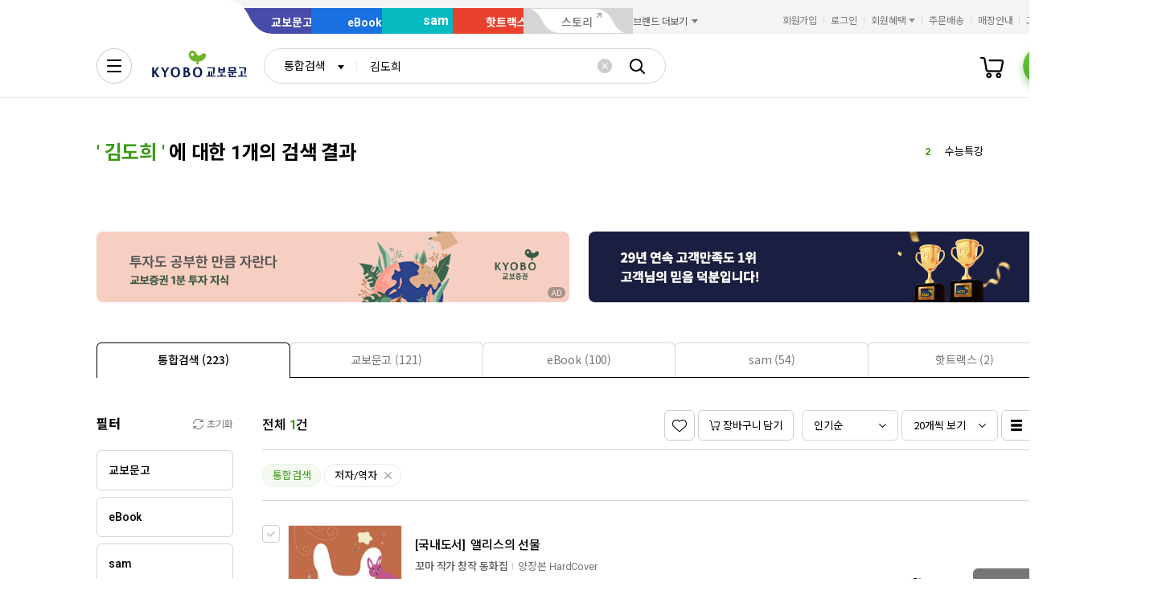

--- FILE ---
content_type: application/javascript;charset=UTF-8
request_url: https://issuer.eigene.io/guid?callback=jsonp_cf151ip4mn3y961
body_size: 120
content:
/**/jsonp_cf151ip4mn3y961({"EG_GUID":"708ab1dc-8ae1-489d-8a17-b407e0c40b14"});

--- FILE ---
content_type: application/javascript
request_url: https://search.kyobobook.co.kr/srp/api/v1/search/autocomplete/rise?callback=searchAutoRise&sex=0&age=0&gubun=P&_=1769622013218
body_size: 556
content:
searchAutoRise({"data":{"returnCode":1,"totalSize":49,"realSize":10,"errorMessage":null,"resultDocuments":[{"reg_DATE":"2026. 01. 29. 02:00","diff":"0","keywords":"이해찬","rank":"1","dq_ID":"P_0_0_1_26012902"},{"reg_DATE":"2026. 01. 29. 02:00","diff":"0","keywords":"수능특강","rank":"2","dq_ID":"P_0_0_2_26012902"},{"reg_DATE":"2026. 01. 29. 02:00","diff":"0","keywords":"권순표","rank":"3","dq_ID":"P_0_0_3_26012902"},{"reg_DATE":"2026. 01. 29. 02:00","diff":"1","keywords":"혼모노","rank":"4","dq_ID":"P_0_0_4_26012902"},{"reg_DATE":"2026. 01. 29. 02:00","diff":"1","keywords":"괴테는","rank":"5","dq_ID":"P_0_0_5_26012902"},{"reg_DATE":"2026. 01. 29. 02:00","diff":"-2","keywords":"괴테","rank":"6","dq_ID":"P_0_0_6_26012902"},{"reg_DATE":"2026. 01. 29. 02:00","diff":"0","keywords":"AI","rank":"7","dq_ID":"P_0_0_7_26012902"},{"reg_DATE":"2026. 01. 29. 02:00","diff":"1","keywords":"토익","rank":"8","dq_ID":"P_0_0_8_26012902"},{"reg_DATE":"2026. 01. 29. 02:00","diff":"-1","keywords":"최소한의","rank":"9","dq_ID":"P_0_0_9_26012902"},{"reg_DATE":"2026. 01. 29. 02:00","diff":"0","keywords":"최강록","rank":"10","dq_ID":"P_0_0_10_26012902"}]},"resultCode":"200","resultMessage":"Search Success","detailMessage":"자동완성 급등검색어 검색 결과를 가져왔습니다."});